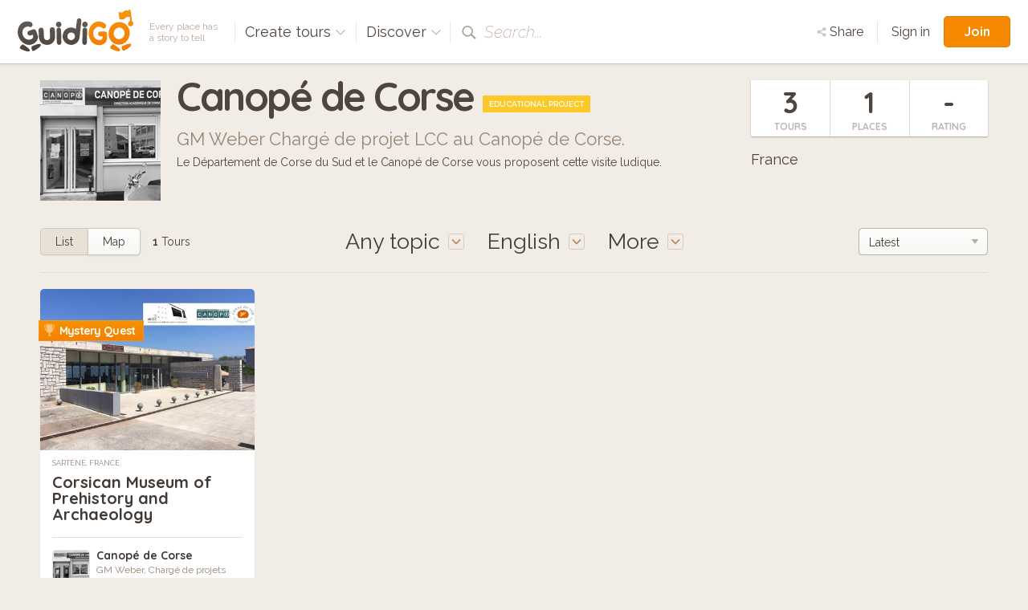

--- FILE ---
content_type: text/html; charset=utf-8
request_url: https://www.guidigo.com/author/Canope-de-Corse/LOwbgy8kARFo--xwN1_PyI78NP73_7gci7rCPyGD0wBEXBFqdfPvhQ
body_size: 32107
content:

<!DOCTYPE html>
<html lang="en" class="no-js">
<head>
    <!-- Global site tag (gtag.js) - Google Analytics -->

    <meta charset="utf-8">
    <meta http-equiv="X-UA-Compatible" content="IE=edge,chrome=1">
    <title>GuidiGO - Discover or create guided tours for iPhone iPad and Android</title>
    <meta name="viewport" content="width=device-width, initial-scale=1.0, maximum-scale=1.0, user-scalable=no" />
    <meta name="p:domain_verify" content="928e6459aa5a613a58228011cd641348" />
    <link rel="apple-touch-icon" href="/apple-touch-icon.png" />
    <meta name="apple-itunes-app" content="app-id=540673423" />
    
    <link href="/Content/css?v=gcVG5t5dRKK6oUVyQffmylxL3roXRqBMZeFfK9oe1Xg1" rel="stylesheet"/>

    

    <script src="/bundles/modernizr?v=wBEWDufH_8Md-Pbioxomt90vm6tJN2Pyy9u9zHtWsPo1"></script>


    <script>var strMessageAuthenticationRequiredForBookmark = "Please sign-in to add a tour to your favorites.";</script>

    <!--[if IE 9]>
     <link rel="stylesheet" href="/Content/ie9.css">
    <![endif]-->
    <!-- Google Tag Manager -->
    <script>
        (function (w, d, s, l, i) {
            w[l] = w[l] || []; w[l].push({
                'gtm.start':
                    new Date().getTime(), event: 'gtm.js'
            }); var f = d.getElementsByTagName(s)[0],
                j = d.createElement(s), dl = l != 'dataLayer' ? '&l=' + l : ''; j.async = true; j.src =
                    'https://www.googletagmanager.com/gtm.js?id=' + i + dl; f.parentNode.insertBefore(j, f);
        })(window, document, 'script', 'dataLayer', 'GTM-5VPKCB6');</script>
    <!-- End Google Tag Manager -->
</head>

<body class="header-shown fixed-header ">
    <!-- Google Tag Manager (noscript) -->
    <noscript>
        <iframe src="https://www.googletagmanager.com/ns.html?id=GTM-5VPKCB6"
                height="0" width="0" style="display:none;visibility:hidden"></iframe>
    </noscript>
    <!-- End Google Tag Manager (noscript) -->
        <header class="page-header group">
            <div class="page-header-full"> </div>
            <div class="site-subnav">
                <h1 class="guidigo-logo">
                    <a href="/"><img src="/Content/Images/guidigo-logo.svg" alt="GuidiGO" class="Svg"></a>
                </h1>
                <p class="slogan">
                    Every place has<br>a story to tell
                </p>
                <h4 class="ph-link ph-create">
                    <a class="po-trigger" data-popover="create-tours">Create tours <i class="icon icon-drop-small"></i></a>
                    <div class="popover" id="create-tours">
                        <h3 class="popover-title">
                            Create tours
                            <a href="#" class="popover-close">
                                <i class="icon-close"></i>
                            </a>
                        </h3>
                        <div class="create-popover-outer po-content">
                            <ul class="ph-create-menu">
                                <li><a href="/how-it-works">How it works</a></li>
                                <li><a href="/features">Features</a></li>
                                <li><a href="/interactivity-gaming">Interactivity &amp; Gaming</a></li>
                                <li><a href="/ar">Augmented Reality</a></li>
                                
                                <li><a href="/education">GuidiGO for Education</a></li>
                                <li><a href="/pricing">Plans &amp; Pricing</a></li>
                                    <li><a href="/pricing">Start now! <i class="icon icon-arrow-right"></i></a></li>
                            </ul>
                        </div> <!-- .place-popover-outer -->
                    </div> <!-- .popover -->
                </h4>
                
                <div class="ph-link ph-discover">
                    <a class="po-trigger" data-popover="popover-discover">Discover <i class="icon icon-drop-small"></i></a>
                    <div class="popover disable-scroll" id="popover-discover">
                        <div class="place-popover-outer po-content">
                            <h3 class="popover-title">
                                Discover
                                <a href="#" class="popover-close">
                                    <i class="icon-close"></i>
                                </a>
                            </h3>
                            <div class="group">
                                <aside class="place-popover-aside">
                                    <ul class="place-popover-list-big"><li><a class="choose-loc" data-city="Paris" data-country="France" data-location="Paris" href="/discover-tours/France/Paris">Paris</a></li>
<li><a class="choose-loc" data-city="London" data-country="United Kingdom" data-location="London" href="/discover-tours/United%20Kingdom/London">London</a></li>
<li><a class="choose-loc" data-city="San Francisco" data-country="United States" data-location="San Francisco" href="/discover-tours/United%20States/San%20Francisco">San Francisco</a></li>
<li><a class="choose-loc" data-city="Glasgow" data-country="United Kingdom" data-location="Glasgow" href="/discover-tours/United%20Kingdom/Glasgow">Glasgow</a></li>
<li><a class="choose-loc" data-city="Barcelona" data-country="Spain" data-location="Barcelona" href="/discover-tours/Spain/Barcelona">Barcelona</a></li>
<li><a class="choose-loc" data-city="Brussels" data-country="Belgium" data-location="Brussels" href="/discover-tours/Belgium/Brussels">Brussels</a></li>
<li><a class="choose-loc" data-city="Toronto" data-country="Canada" data-location="Toronto" href="/discover-tours/Canada/Toronto">Toronto</a></li>
</ul>
                                </aside>
                                <div class="place-popover-content">
                                    <div class="places-scroll-big places-filter-full">

                                    </div>
                                </div>
                            </div>
                        </div> <!-- .place-popover-outer -->
                    </div> <!-- .popover -->
                </div>
                
                
                <div class="ph-link ph-search">
                    <i class="icon icon-search"></i>
                    <input type="text" class="search-input dn" placeholder="Place, author…" spellcheck="false">
                    <label class="search-label">Search...</label>
                    <a href="#" class="close-search dn"><i class="icon-close-small"></i></a>
                    <div class="search-for dn">
                        <a href="" data-href="/discover-tours/all/all/all"><em>Search for:</em> <b class="search-val"></b></a>
                    </div> <!-- .search-for -->
                </div> <!-- .ph-search -->
                
            </div>
            
<div class="site-meta">
        <div class="sm-share">

            <a class="po-trigger" data-popover="popover-share"> <i class="icon icon-share"></i> Share</a>
            <div class="popover" id="popover-share">
                <div class="share-popover-outer po-content">

                    <h3 class="popover-title">
                        Share on
                        <a href="#" class="popover-close">
                            <i class="icon-close"></i>
                        </a>
                    </h3>

                    <div class="group">

                        <span class="share-icons"
                              data-shorturl="https://guidigowebsite.azurewebsites.net/author/Canope-de-Corse/LOwbgy8kARFo--xwN1_PyI78NP73_7gci7rCPyGD0wBEXBFqdfPvhQ?lg=en"
                              data-url="https://guidigowebsite.azurewebsites.net/author/Canope-de-Corse/LOwbgy8kARFo--xwN1_PyI78NP73_7gci7rCPyGD0wBEXBFqdfPvhQ?lg=en"
                              >
                            <a href="#" class="share-fb"><i class="icon icon-facebook"></i></a>
                            <a href="#" class="share-tw"><i class="icon icon-twitter"></i></a>
                            <a href="#" class="share-gp"><i class="icon icon-google-plus"></i></a>
                            <a href="#" class="share-pin"><i class="icon icon-pinterest"></i></a>
                        </span>

                    </div>

                </div> <!-- .place-popover-outer -->
            </div> <!-- .popover -->
        </div> <!-- .sm-share -->
    
        <a href="/Account/Login" class="sm-link sm-sign-in">Sign in</a>
        <a href="/Account/Register" class="button-action button-join">Join</a>
</div>

        </header>
    


<div class="content">

    <div class="author-info group">

    <div class="author-info-content">

        <img src="/Image/DownloadImageForDevice/thumbauthor-picf9de0605-1c08-4f70-8ac7-b7c93f4b83ba.jpeg/publish/150" alt="" class="author-info-img">

        <div class="author-info-text">
            <h2>Canop&#233; de Corse <em style="background-color:#FDC82A">EDUCATIONAL PROJECT</em></h2>
            <h3>GM Weber Charg&#233; de projet LCC au Canop&#233; de Corse.</h3>
            <div class="ait-content">Le Département de Corse du Sud et le Canopé de Corse vous proposent cette visite ludique.</div>
        </div> <!-- .author-info-text -->

    </div> <!-- .author-info-content -->

    <div class="author-info-meta">
        <div class="aim-cont group">
            <span>
                <b>3</b>
                TOURS
            </span>
            <span>
                <b>1</b>
                PLACES
            </span>
            <span>
                <b>-</b>
                RATING
            </span>
        </div> <!-- .aim-cont -->
        <p class="aim-link">
            France
                    </p>
    </div> <!-- .author-info-meta -->

</div> <!-- .author-info -->


    <div class="tour-view-controls group">
        
<div class="tvc-main">
    <div class="subtitle-select subtitle-select-topics">
        <a class="po-trigger" data-popover="popover-topics"><span class="choose-topic-value">Any topic</span> <i class="icon icon-drop-big"></i></a>
        <div class="popover" id="popover-topics">
            <div class="topics-popover-outer po-content">
                <h3 class="popover-title">
                    Topics
                    <a href="#" class="popover-close">
                        <i class="icon-close"></i>
                    </a>
                </h3>
                <ul class="topics-popover-list"></ul>
            </div> <!-- .place-popover-outer -->
        </div> <!-- .popover -->
    </div> <!-- .subtitle-select -->
    <div class="subtitle-select subtitle-select-lang">
        <a class="po-trigger" data-popover="popover-languages"><span class="check-lang-value" id="check-lang-value" data-default="Any language">English</span> <i class="icon icon-drop-big"></i></a>
        <div class="popover" id="popover-languages">
            <div class="languages-popover-outer po-content">
                <h3 class="popover-title">
                    Languages
                    <a href="#" class="popover-close">
                        <i class="icon-close"></i>
                    </a>
                </h3>
                <ul class="languages-popover-list"></ul>
            </div> <!-- .place-popover-outer -->
        </div> <!-- .popover -->
    </div> <!-- .subtitle-select -->
    <div class="subtitle-select subtitle-select-more">
        <a class="po-trigger po-trigger-more" data-popover="popover-filters">More <i class="icon icon-drop-big"></i></a>
        <div class="popover" id="popover-filters">
            <div class="filters-popover-outer po-content">
                <h3 class="popover-title">
                    More filters
                    <a href="#" class="popover-close">
                        <i class="icon-close"></i>
                    </a>
                </h3>
                
                <div class="filter-container filter-uno">
                    <input type="checkbox" id="check-interactive" name="interactive" >
                    <label for="check-interactive"><span class="icon-checkmark"></span>Only game tours</label>
                    <p class="filter-desc">
                        trivia quiz, treasure hunt...
                    </p>
                </div> <!-- .filter-container -->
                <div class="filter-container">
                    <input type="checkbox" id="check-audio" name="check-audio" >
                    <label for="check-audio"><span class="icon-checkmark"></span>Only audio tours</label>
                </div> <!-- .filter-container -->

                <div class="filter-container">
                    <p class="dur-default">Duration: <b><span class="dur-value">8</span> hours</b> max</p>
                    <p class="dur-more dn">Duration: <b>All</b></p>
                    <div class="noUiSlider slider-duration" data-value=""></div>
                </div> <!-- .filter-container -->
                <div class="filter-container">
                    <p class="len-default">Length: <b><span class="len-value">6</span>km</b> max</p>
                    <p class="len-more dn">Length: <b>All</b></p>
                    <div class="noUiSlider slider-length" data-value=""></div>
                </div> <!-- .filter-container -->
            </div> <!-- .place-popover-outer -->
        </div> <!-- .popover -->
    </div> <!-- .subtitle-select -->
</div> <!-- .tvc-main -->
<aside class="tvc-aside">

    <div class="tvc-meta">
        <div class="list-map-switch">
            <a  class="lm-switch lm-switch-left lm-switch-list lm-switch-selected"><em>List</em></a>
            <a href=/author-map/Canope-de-Corse/LOwbgy8kARFo--xwN1_PyI78NP73_7gci7rCPyGD0wBEXBFqdfPvhQ class="lm-switch lm-switch-map lm-switch-right  "><em>Map</em></a>
        </div> <!-- .list-map-switch -->
            <p class="tour-items-results">
                <b>3</b> Tours
            </p>
    </div> <!-- .tvc-meta -->
    <div class="tour-items-sort">
            <div class="selectbox">
                <select id="order-by">
                        <option value="latest" >Latest</option>
                        <option value="rating" >Top rated</option>
                        <option value="downloads" >Most downloaded</option>
                </select>
            </div>

    </div> <!-- .tour-items-sort -->
</aside> <!-- .tvc-aside -->

    </div> <!-- .tour-view-controls -->

</div> <!-- .content -->

<section class="content">

    <div class="group grid4 tour-items">

    </div> <!-- .grid -->

</section>

<div class="content cont-cent cont-showmore">
    <a class="big-btn load-more-btn" style="display:none">Show more</a>
    <img src="/Content/Images/preload.gif" class="load-more" />
</div>


    
<footer class="site-footer">
    <div class="site-footer-main" id="footer">
        <div class="content-footer group">
            <div class="reinvented group">
                <img src="/Content/Images/reinvented-img.png" alt="" class="reinvented-img">
                <div class="reinvented-desc">
                    <h3 class="reinvented-title">Visitor Experience, reinvented.</h3>
                    <p class="reinvented-text">Download and follow immersive tours and games</p>
                    <div class="re-store-icons">
                        <a href="https://itunes.apple.com/app/guidigo/id540673423?mt=8" target="_blank"><img src="/Content/Images/app-store.png" alt="iPhone app, iPad app"></a>
                        <a href="https://play.google.com/store/apps/details?id=com.guidigo" target="_blank"><img src="/Content/Images/google-play.png" alt="Android app"></a>
                        
                    </div>
                </div> <!-- .reinvented-desc -->
            </div> <!-- .reinvented -->
            <div class="footer-main-links">
                <div class="fml-1-3">
                    <h3 class="fml-title">Popular</h3>
                    <ul><li><a class="choose-loc" data-city="Paris" data-country="France" data-location="Paris" href="/discover-tours/France/Paris">Paris</a></li>
<li><a class="choose-loc" data-city="London" data-country="United Kingdom" data-location="London" href="/discover-tours/United%20Kingdom/London">London</a></li>
<li><a class="choose-loc" data-city="San Francisco" data-country="United States" data-location="San Francisco" href="/discover-tours/United%20States/San%20Francisco">San Francisco</a></li>
<li><a class="choose-loc" data-city="Glasgow" data-country="United Kingdom" data-location="Glasgow" href="/discover-tours/United%20Kingdom/Glasgow">Glasgow</a></li>
<li><a class="choose-loc" data-city="Barcelona" data-country="Spain" data-location="Barcelona" href="/discover-tours/Spain/Barcelona">Barcelona</a></li>
<li><a class="choose-loc" data-city="Brussels" data-country="Belgium" data-location="Brussels" href="/discover-tours/Belgium/Brussels">Brussels</a></li>
<li><a class="choose-loc" data-city="Toronto" data-country="Canada" data-location="Toronto" href="/discover-tours/Canada/Toronto">Toronto</a></li>
</ul>
                </div>
                <div class="fml-1-3">
                    <h3 class="fml-title">Rankings</h3>
                    <ul>
                        <li><a href="/discover-tours/all/all/all?order=downloads">Most downloaded</a></li>
                        
                        <li><a href="/discover-tours/all/all/all?order=latest">Latest</a></li>
                        <li><a href="/discover-tours/all/all/all?order=rating">Top rated</a></li>
                        
                        <li><a href="/discover-tours/all/all/all?onlyFree=True">Free tours</a></li>
                        <li><a href="/discover-tours/all/all/all">All tours</a></li>
                    </ul>
                </div>
                <div class='fml-1-3'>
                <h3 class='fml-title'>Topics</h3>
                <ul>
                    <li><a href='/discover-tours'>Any topic</a></li>
                    <li><a href='/discover-tours/all/all/History' class='choose-topic'>History</a></li>
<li><a href='/discover-tours/all/all/Arts' class='choose-topic'>Arts</a></li>
<li><a href='/discover-tours/all/all/Kids%C2%A0-Families' class='choose-topic'>Kids & Families</a></li>
<li><a href='/discover-tours/all/all/Life-Style' class='choose-topic'>Life Style</a></li>
<li><a href='/discover-tours/all/all/Nature' class='choose-topic'>Nature</a></li>

                </ul>
            </div>
            </div>
        </div> <!-- .site-footer-content -->
    </div>
    <div class="site-footer-meta">
        <div class="content-footer-meta group">
            <div class="guidigo-logo-small">
                <a href="/">
                    <img src="/Content/Images/guidigo-logo-small.svg" alt="GuidiGO">
                </a>
                <div class="fmi-social">
                    <h4 class="fmi-title">Follow GuidiGO</h4>
                    <div class="social-links group">
                        <a href="https://twitter.com/guidigo_app" target="_blank"><img src="/Content/Images/twitter.png" alt="Twitter"></a>
                        
                        <a href="http://blog.guidigo.com/" target="_blank"><img src="/Content/Images/wordpress.png" alt="Blog"></a>
                        

                    </div>
                </div>

            </div>
            <div class="footer-meta-info group">
                <div class="fmi-meta-links group">
                    <div class="fmi-1-3">
                        <h4 class="fmi-title">Experience</h4>
                        <ul>
                            
                            <li><a href="/discover-tours/all/all/all">Discover tours</a></li>
                            
                            
                            <li><a href="/authors">Authors</a></li>
                            
                        </ul>
                    </div>
                    <div class="fmi-1-3 fmi-publish">
                        <h4 class="fmi-title">Publish</h4>
                        <ul>
                            
                            <li><a href="/how-it-works">How it works</a></li>
                            <li><a href="/features">Features</a></li>
                            <li><a href="/interactivity-gaming">Interactivity &amp; Gaming</a></li>
                            <li><a href="/ar">Augmented Reality</a></li>
                            
                            <li><a href="/pricing">Plans &amp; Pricing</a></li>
                        </ul>
                    </div>
                    <div class="fmi-1-3">
                        <h4 class="fmi-title">Info</h4>
                        <ul>
                            <li><a href="/about-us">About GuidiGO</a></li>
                            <li><a href="/education">Education</a></li>
                            <li><a href="http://blog.guidigo.com/blog/category/news/" target="_blank">Press</a></li>
                            <li><a href="/guidelines">Community Guidelines</a></li>
                            <li><a href="/terms">Terms &amp; Conditions</a></li>
                            <li><a href="/privacy">Privacy Policy</a></li>
                            <li><a href="/Contact/LOwbgy8kARFo--xwN1_PyI78NP73_7gci7rCPyGD0wBEXBFqdfPvhQ">Contact us</a></li>
                        </ul>
                    </div>
                </div> <!-- .fmi-meta-links -->
                <div class="fmi-social">
                    <h4 class="fmi-title">Our Other Brands</h4>
                    <div style="" class="footer-senar-link"><a href="https://www.senar.io/" target="_blank">senar.io</a>: Training in mobile AR</div>
                    <div style="" class="footer-senar-link"><a href="https://www.frameit.ar/" target="_blank">frameit.ar</a>: Artwork Preview in Mobile AR</div>
                </div>
            </div> <!--.footer-meta-info -->
            <div class="footer-copy">
                <div class="fc-labels">
                    <div class="fc-selects">
                        <div class="selectbox">
                            <select id="language-site" name="language-site"><option selected="selected" value="en">English</option>
<option value="fr">Fran&#231;ais</option>
</select>
                        </div>
                        
                    </div> <!-- .fc-selects -->
                    <p>
                        Copyright &copy; 2012-2026 GuidiGO, Inc.<br>GuidiGO mark is a registered trademark of GuidiGO.<br>All rights reserved.
                    </p>
                    <p style="display:none">
                        <a href="/fr">fr</a> -
                        <a href="/en">en</a>
                    </p>
                </div> <!-- .fc-labels -->
            </div> <!-- .footer-copy -->
        </div> <!-- .content-footer-meta -->
    </div> <!-- .site-footer-meta -->
</footer>



    <div class="alert-box-container alert-box-container-unobtrusive">
        <div class="alert-box">

        </div>
    </div>

    <div class="loading-msg-container-center dn">

        <div class="loading-msg">
            <img src="/Content/Images/working.gif" alt=""> Working…
        </div>

    </div>


    
    <script>
        var guidigo = {
            baseUrl: '/',
            imageUrl: function (image, size, type) {
                return '/Image/DownloadImageForDevice/' + image + "/" + (!type ? "thumb" : "temp") + "/" + size;
            }
        }
    </script>

    <script src="//ajax.googleapis.com/ajax/libs/jquery/1.9.1/jquery.min.js"></script>
    <script>window.jQuery || document.write('<script src="/Scripts/vendor/jquery-1.9.1.min.js"><\/script>')</script>
    <script>
        $.browser = { msie: (navigator.appName == 'Microsoft Internet Explorer') ? true : false }
    </script>
    <script src="/bundles/plugins?v=pu2u3wetQ4ro06cqu4KVSZiode_y9IBp6R0kXSCMByw1"></script>
<script src="/Scripts/plugins/froogaloop2.min.js"></script>
<script src="/Scripts/plugins/media.match.min.js"></script>
<script src="/Scripts/plugins/jquery.cycle2.min.js"></script>
<script src="/Scripts/plugins/jquery.nanoscroller.min.js"></script>
<script src="/Scripts/plugins/owl.carousel.min.js"></script>
<script src="/Scripts/plugins/jquery.nouislider.min.js"></script>
<script src="/Scripts/plugins/enquire.min.js"></script>
<script src="/Scripts/plugins/jquery.raty.min.js"></script>
<script src="/Scripts/plugins/waypoints.min.js"></script>
<script src="/Scripts/plugins/typeahead.js"></script>
<script src="/Scripts/plugins/hogan.js"></script>


    <script>

        guidigo.ratyOptions = {
            score: function () {
                return $(this).attr('data-score');
            },
            path: '/Content/Images',
            half: true,
            size: 16,
            readOnly: true,
            starHalf: 'star-half.svg',
            starOff: 'star-off.svg',
            starOn: 'star-on.svg',
            hints: ['', '', '', '', ''],
            space: false
        };

        $(function () {
            $.ajaxSetup({
                cache: false,
                async: true
            });
            $.get('/Discover/Places', { lang: 'all' }, function (result) {
                $(".places-filter-full")
                    .html(result)
                    .addClass("nano")
                    .nanoScroller({
                        alwaysVisible: true,
                        preventPageScrolling: true,
                        iOSNativeScrolling: true
                    });
            });
            $("#currency-site").change(function () {
                $.post('/Account/UpdateCurrency', { currency: $(this).val() }).done(function (json) {
                    if (json === true) {
                        window.scrollTo(0, 0);
                        location.reload();
                    }
                });
            });

            $("#language-site").change(function () {
                var lang = $(this).val();
                $.post('/Account/UpdateLanguage', { lang: $(this).val() }).done(function (json) {
                    if (json === true) {
                        window.scrollTo(0, 0);
                        if (window.location.search.indexOf("lg=") > -1) {
                            insertParam("lg", lang);
                        } else {
                            location.reload();
                        }


                        //
                    }
                });
            });
            function insertParam(key, value) {
                key = encodeURI(key); value = encodeURI(value);

                var kvp = document.location.search.substr(1).split('&');

                var i = kvp.length; var x; while (i--) {
                    x = kvp[i].split('=');

                    if (x[0] == key) {
                        x[1] = value;
                        kvp[i] = x.join('=');
                        break;
                    }
                }

                if (i < 0) { kvp[kvp.length] = [key, value].join('='); }

                //this will reload the page, it's likely better to store this until finished
                document.location.search = kvp.join('&');
            }

        });
    </script>
    
    <script>var strReadMore = "read more";var strReadLess = "read less";</script>

    <script src="/Scripts/plugins/readmore.min.js"></script>
<script src="/Scripts/author-profile.js"></script>
<script src="/Scripts/guidigo.tourlist.plugin.js"></script>
<script src="/Scripts/plugins/parsley.js"></script>

    <script>
        var guidigo = guidigo || {};
        //guidigo.discoverMode = "list";
        guidigo.dataUrl = '/Author/GridData';
        guidigo.savedParams = {"authorId":"LOwbgy8kARFo--xwN1_PyI78NP73_7gci7rCPyGD0wBEXBFqdfPvhQ","name":"Canope-de-Corse","topic":null,"start":0,"itemsPerPage":12,"order":null,"lang":"en"};
        var _inCallback = false;
        var _withReset = false;
        var _scrollLoading = false;
        var _firstLoad = true;
        $(function () {
            loadGrid();

        });
        var loadGrid = function (params) {
            $.extend(guidigo.savedParams, params);
            if (guidigo.xhr)
                guidigo.xhr.abort();

            guidigo.xhr = $.get(guidigo.dataUrl, guidigo.savedParams).done(function (rows, status, xhr) {

                _inCallback = false;
                if (!rows || rows.trim() == "") {
                    $(".load-more").hide();
                    $(".load-more-btn").hide();
                    if (_withReset) {
                        $(".tour-items").html("No results matched your search.");
                    }
                    return;
                }
                guidigo.tourCount = Math.floor(xhr.getResponseHeader('X-Total-Row-Count'));

                if (_withReset) {
                    $(".tour-items").html(rows);
                    _withReset = false;
                    _scrollLoading = false;

                } else {
                    $(".tour-items").append(rows);
                }
                loadFilters();
                $(".tour-items-results b").html(guidigo.tourCount);
                $('.tim-fav').unbind('click');
                $('.tim-fav').bind('click', function () {
                    $(this).toggleClass("tim-fav-active");
                    return false;
                });
                bindTourCover();
                debugger;

                if (guidigo.savedParams.start + guidigo.savedParams.itemsPerPage > guidigo.tourCount) {
                    $(".load-more").hide();

                    if (!_scrollLoading) {
                        $(".load-more-btn").hide();
                    }
                } else {
                    if (!_scrollLoading || _firstLoad) {
                        $(".load-more-btn").show();
                        $(".load-more").hide();
                    }
                }

                _firstLoad = false;
            });

        };



    </script>

    <script type="text/javascript">
        $(function () {
            $(".apply-form").submit(function (e) {
                var $form = $(this);
                // We check if jQuery.validator exists on the form
                if (!$form.valid || $form.valid()) {
                    //$(".signin-loader").show();
                    //$(".signin-button").hide();

                    $.post($form.attr('action'), $form.serializeArray()).done(function (json) {
                        json = json || {};
                        if (json.success) {

                            $('#contact-form-content').hide();
                            $('#contact-form-congrats').show();
                            $('#contact-popup').trigger('reposition');
                        } else if (json.errors) {
                            var items = $.map(json.errors, function (error) {
                                return error + '<br />';
                            }).join('');
                            $(".post-error").html(items);
                            ////alert(items);
                            //$(".signin-loader").hide();
                            //$(".signin-button").show();
                        }
                    });
                } else {
                }
                e.preventDefault();
            });
        });

        $(function () {
            $("#send-copy").change(function () {
                $("#SendCopy").val($(this).is(":checked") ? "true" : "false");
            });
        })
    </script>

</body>
</html>


--- FILE ---
content_type: text/html; charset=utf-8
request_url: https://www.guidigo.com/Author/GridData?authorId=LOwbgy8kARFo--xwN1_PyI78NP73_7gci7rCPyGD0wBEXBFqdfPvhQ&name=Canope-de-Corse&topic=&start=0&itemsPerPage=12&order=&lang=en&_=1769049248750
body_size: 6491
content:
    <div class="col">
        <div itemtype="http://schema.org/Product" itemscope class="tour-item" data-tourid="cmh-2v37Lok">
    <div style="display:none">
        <span itemprop="image">https://guidigo.blob.core.windows.net/studio-tour-publish/thumb602f6f5c-d597-4311-93fa-bf13dc1dc01acover-428px.jpeg?sv=2015-12-11&amp;sr=c&amp;sig=dC3NxpJL6qG5B1JmWcixRt4ksWFPPjPfc15buTEjc74%3D&amp;se=2026-01-23T02%3A34%3A09Z&amp;sp=r</span>
        <span itemprop="name">Corsican Museum of Prehistory and Archaeology</span>
        <span itemprop="description">Discover the collections of the Museum of Sart&#232;ne, the history of Corsica and the sites it is linked to by means of our 10 step-study.

Solve the riddle and win as many points as you can by answering ...</span>

        <span itemprop="offers" itemtype="http://schema.org/Offer" itemscope>
            <meta itemprop="priceCurrency" content="USD" />
            <meta itemprop="price" content="0" />
            
        </span>
    </div>
    <div class="tour-img" href="/Tour/France/Sart&#232;ne/Corsican-Museum-of-Prehistory-and-Archaeology/cmh-2v37Lok">
        
        <img src="[data-uri]"
             data-src="https://guidigo.blob.core.windows.net/studio-tour-publish/thumb602f6f5c-d597-4311-93fa-bf13dc1dc01acover-428px.jpeg?sv=2015-12-11&amp;sr=c&amp;sig=dC3NxpJL6qG5B1JmWcixRt4ksWFPPjPfc15buTEjc74%3D&amp;se=2026-01-23T02%3A34%3A09Z&amp;sp=r"
             class="postload-img">
            <a href="#" class="tim-open">i</a>
        <div class="tour-item-badges">
            <br>
                <span class="ti-badge ti-badge-treasure"><i class="icon icon-trophy"></i> Mystery Quest</span><br>
        </div> <!-- .tour-item-badges -->
            <div class="tour-item-meta">
                    <div class="tim-stats">
                        <span class="rating awaiting-rating" data-score="-5"></span>
                        <span class="tim-price">Free</span>
                        
                        <a href="#" class="tim-close"><i class="icon icon-close"></i></a>
                    </div>
                    <div class="tim-desc">
                        <p>
                            Discover the collections of the Museum of Sartène, the history of Corsica and the sites it is linked to by means of our 10 step-study.

Solve the riddle and win as many points as y...
                        </p>
                    </div>
                    <div class="tim-action">
                        <a href="#" class="tim-fav"><i class="icon icon-heart"></i></a>
                    </div>
            </div> <!-- .tour-item-meta -->



    </div>
    <a href="/discover-tours/France/Sart&#232;ne/all/en" class="tour-loc">
        Sart&#232;ne, France
    </a>
    <h3 class="tour-title">
        <a href="/Tour/France/Sart&#232;ne/Corsican-Museum-of-Prehistory-and-Archaeology/cmh-2v37Lok" itemprop="url">Corsican Museum of Prehistory and Archaeology</a>
    </h3>
    <aside class="tour-author group" itemprop="author" itemscope itemtype="http://schema.org/Person">
        <span itemprop="name" style="display:none">Canop&#233; de Corse</span>

        <a href="/author/Canope-de-Corse/LOwbgy8kARFo--xwN1_PyI78NP73_7gci7rCPyGD0wBEXBFqdfPvhQ" class="author-img">
            <img src="https://guidigo.blob.core.windows.net/studio-tour-publish/thumbauthor-picf9de0605-1c08-4f70-8ac7-b7c93f4b83ba-60px.jpeg?sv=2015-12-11&amp;sr=c&amp;sig=dC3NxpJL6qG5B1JmWcixRt4ksWFPPjPfc15buTEjc74%3D&amp;se=2026-01-23T02%3A34%3A09Z&amp;sp=r" alt="" itemprop="image">
            
        </a>
        <div class="author-desc">
            <h4><a href="/author/Canope-de-Corse/LOwbgy8kARFo--xwN1_PyI78NP73_7gci7rCPyGD0wBEXBFqdfPvhQ" itemprop="url">Canop&#233; de Corse</a></h4>
            <p class="author-desc-text" itemprop="description">
                GM Weber, Charg&#233; de projets LCC - Canop&#233; de Corse.
            </p>
            <span class="a-label a-label-publisher" style="background-color:#FDC82A">
                Educational project
            </span>
        </div>
    </aside> <!-- .tour-author -->
</div> <!-- .tour-item -->
    </div>


--- FILE ---
content_type: text/html; charset=utf-8
request_url: https://www.guidigo.com/Discover/Langs?authorId=LOwbgy8kARFo--xwN1_PyI78NP73_7gci7rCPyGD0wBEXBFqdfPvhQ&name=Canope-de-Corse&topic=&start=0&itemsPerPage=12&order=&lang=en&_=1769049248752
body_size: 27
content:



    <li>
        <input type="checkbox" id="en" name="check-lang" data-lang-short="en" data-lang-long="English" checked>
        <label for="en"><span class="icon-checkmark"></span>English</label>
    </li>
    <li>
        <input type="checkbox" id="fr" name="check-lang" data-lang-short="fr" data-lang-long="Fran&#231;ais" >
        <label for="fr"><span class="icon-checkmark"></span>Fran&#231;ais</label>
    </li>


--- FILE ---
content_type: image/svg+xml
request_url: https://www.guidigo.com/Content/Images/guidigo-logo-small.svg
body_size: 14808
content:
<?xml version="1.0" encoding="utf-8"?>
<!-- Generator: Adobe Illustrator 17.0.0, SVG Export Plug-In . SVG Version: 6.00 Build 0)  -->
<!DOCTYPE svg PUBLIC "-//W3C//DTD SVG 1.1//EN" "http://www.w3.org/Graphics/SVG/1.1/DTD/svg11.dtd">
<svg version="1.1" id="Layer_1" xmlns="http://www.w3.org/2000/svg" xmlns:xlink="http://www.w3.org/1999/xlink" x="0px" y="0px"
	 width="214px" height="106px" viewBox="0 0 214 106" enable-background="new 0 0 214 106" xml:space="preserve">
<path fill="#988676" d="M2.059,102.73h8.469v-0.993H3.215v-4.828h6.769v-0.993H3.215v-4.417h7.228v-0.993H2.059V102.73z"/>
<path fill="#988676" d="M14.252,102.73h1.14l3.282-8.834h-1.105l-2.721,7.756h-0.034l-2.755-7.756h-1.19L14.252,102.73z"/>
<path fill="#988676" d="M27.023,98.604c0.085-2.483-1.037-4.965-3.86-4.965c-2.789,0-3.962,2.346-3.962,4.674
	c0,2.517,1.173,4.674,3.962,4.674c2.211,0,3.367-1.164,3.826-3.167h-1.072c-0.34,1.335-1.19,2.26-2.755,2.26
	c-2.058,0-2.874-1.9-2.891-3.476H27.023z M20.272,97.696c0.17-1.609,1.139-3.15,2.891-3.15c1.735,0,2.738,1.524,2.789,3.15H20.272z"
	/>
<path fill="#988676" d="M28.383,102.73h1.071v-4.708c0-1.832,1.327-3.27,3.265-3.167v-1.079c-1.582-0.068-2.772,0.771-3.316,2.192
	h-0.034v-2.072h-0.986V102.73z"/>
<path fill="#988676" d="M36.171,102.696l-0.374,1.01c-0.357,0.822-0.578,1.387-1.531,1.387c-0.238,0-0.476-0.034-0.731-0.085v0.907
	c0.17,0.068,0.391,0.068,0.816,0.085c1.343,0,1.701-0.428,2.313-1.918l3.809-10.187h-1.071l-2.704,7.533l-2.891-7.533h-1.14
	L36.171,102.696z"/>
<path fill="#988676" d="M53.109,98.313c0,1.832-0.833,3.767-2.874,3.767c-2.279,0-3.078-1.935-3.078-3.767
	c0-2.003,0.714-3.767,3.078-3.767C52.276,94.546,53.109,96.481,53.109,98.313z M46.085,106h1.071v-4.948h0.034
	c0.459,1.267,1.735,1.935,3.044,1.935c2.67,0,3.945-2.174,3.945-4.674c0-2.5-1.276-4.674-3.945-4.674
	c-1.412,0-2.636,0.736-3.129,1.935h-0.034v-1.678h-0.986V106z"/>
<path fill="#988676" d="M55.778,102.73h1.071V90.505h-1.071V102.73z"/>
<path fill="#988676" d="M64.434,99.306c0.017,1.729-1.429,2.774-3.061,2.774c-1.003,0-1.956-0.668-1.956-1.746
	c0-1.729,2.262-1.712,4.081-2.037c0.289-0.051,0.765-0.137,0.901-0.394h0.034V99.306z M59.792,96.6
	c0.034-1.438,1.02-2.055,2.347-2.055c1.258,0,2.296,0.36,2.296,1.815c0,0.976-0.493,1.096-1.378,1.198
	c-2.313,0.274-4.711,0.36-4.711,2.842c0,1.781,1.327,2.585,2.942,2.585c1.684,0,2.449-0.651,3.197-1.798h0.034
	c0,0.925,0.17,1.541,1.259,1.541c0.289,0,0.459-0.017,0.697-0.068v-0.907c-0.085,0.034-0.221,0.068-0.34,0.068
	c-0.425,0-0.629-0.24-0.629-0.651v-4.691c0-2.363-1.684-2.842-3.231-2.842c-2.007,0-3.452,0.89-3.554,2.962H59.792z"/>
<path fill="#988676" d="M74.825,96.669c-0.238-2.02-1.684-3.03-3.554-3.03c-2.687,0-4.149,2.14-4.149,4.674
	c0,2.534,1.463,4.674,4.149,4.674c1.956,0,3.333-1.301,3.622-3.424h-1.071c-0.136,1.472-1.224,2.517-2.551,2.517
	c-2.058,0-3.078-1.883-3.078-3.767c0-1.883,1.02-3.767,3.078-3.767c1.395,0,2.194,0.805,2.483,2.123H74.825z"/>
<path fill="#988676" d="M83.684,98.604c0.085-2.483-1.037-4.965-3.86-4.965c-2.789,0-3.962,2.346-3.962,4.674
	c0,2.517,1.174,4.674,3.962,4.674c2.211,0,3.367-1.164,3.826-3.167h-1.071c-0.34,1.335-1.191,2.26-2.755,2.26
	c-2.058,0-2.874-1.9-2.891-3.476H83.684z M76.933,97.696c0.17-1.609,1.14-3.15,2.891-3.15c1.735,0,2.738,1.524,2.789,3.15H76.933z"
	/>
<path fill="#988676" d="M89.67,102.73h1.071v-5.153c0.034-1.729,1.054-3.031,2.755-3.031c1.735,0,2.228,1.147,2.228,2.671v5.513
	h1.071v-5.684c0-2.106-0.748-3.407-3.214-3.407c-1.242,0-2.415,0.719-2.806,1.781h-0.034v-4.914H89.67V102.73z"/>
<path fill="#988676" d="M104.345,99.306c0.017,1.729-1.428,2.774-3.061,2.774c-1.003,0-1.956-0.668-1.956-1.746
	c0-1.729,2.262-1.712,4.082-2.037c0.289-0.051,0.765-0.137,0.901-0.394h0.034V99.306z M99.703,96.6
	c0.034-1.438,1.02-2.055,2.347-2.055c1.258,0,2.296,0.36,2.296,1.815c0,0.976-0.493,1.096-1.377,1.198
	c-2.313,0.274-4.711,0.36-4.711,2.842c0,1.781,1.327,2.585,2.942,2.585c1.684,0,2.449-0.651,3.197-1.798h0.034
	c0,0.925,0.17,1.541,1.258,1.541c0.289,0,0.459-0.017,0.697-0.068v-0.907c-0.085,0.034-0.221,0.068-0.34,0.068
	c-0.425,0-0.629-0.24-0.629-0.651v-4.691c0-2.363-1.684-2.842-3.231-2.842c-2.007,0-3.452,0.89-3.554,2.962H99.703z"/>
<path fill="#988676" d="M113.8,96.481c-0.068-1.918-1.463-2.842-3.214-2.842c-1.548,0-3.299,0.685-3.299,2.483
	c0,1.507,1.055,1.986,2.449,2.363l1.378,0.308c0.969,0.24,1.922,0.582,1.922,1.609c0,1.233-1.395,1.678-2.398,1.678
	c-1.429,0-2.5-0.753-2.585-2.209h-1.071c0.17,2.157,1.565,3.116,3.605,3.116c1.633,0,3.52-0.736,3.52-2.654
	c0-1.541-1.275-2.26-2.5-2.448l-1.429-0.325c-0.731-0.188-1.82-0.531-1.82-1.49c0-1.147,1.122-1.524,2.075-1.524
	c1.224,0,2.245,0.599,2.296,1.935H113.8z"/>
<path fill="#988676" d="M125.823,99.306c0.017,1.729-1.429,2.774-3.061,2.774c-1.004,0-1.956-0.668-1.956-1.746
	c0-1.729,2.262-1.712,4.081-2.037c0.289-0.051,0.765-0.137,0.901-0.394h0.034V99.306z M121.18,96.6
	c0.034-1.438,1.02-2.055,2.347-2.055c1.259,0,2.296,0.36,2.296,1.815c0,0.976-0.493,1.096-1.378,1.198
	c-2.313,0.274-4.711,0.36-4.711,2.842c0,1.781,1.327,2.585,2.942,2.585c1.684,0,2.449-0.651,3.197-1.798h0.034
	c0,0.925,0.17,1.541,1.258,1.541c0.289,0,0.459-0.017,0.697-0.068v-0.907c-0.085,0.034-0.221,0.068-0.34,0.068
	c-0.425,0-0.629-0.24-0.629-0.651v-4.691c0-2.363-1.684-2.842-3.231-2.842c-2.007,0-3.452,0.89-3.554,2.962H121.18z"/>
<path fill="#988676" d="M139.92,96.481c-0.068-1.918-1.463-2.842-3.214-2.842c-1.548,0-3.299,0.685-3.299,2.483
	c0,1.507,1.054,1.986,2.449,2.363l1.378,0.308c0.969,0.24,1.922,0.582,1.922,1.609c0,1.233-1.395,1.678-2.398,1.678
	c-1.429,0-2.5-0.753-2.585-2.209h-1.071c0.17,2.157,1.565,3.116,3.605,3.116c1.633,0,3.52-0.736,3.52-2.654
	c0-1.541-1.275-2.26-2.5-2.448l-1.429-0.325c-0.731-0.188-1.82-0.531-1.82-1.49c0-1.147,1.122-1.524,2.075-1.524
	c1.224,0,2.245,0.599,2.296,1.935H139.92z"/>
<path fill="#988676" d="M143.389,91.241h-1.071v2.654h-1.531v0.907h1.531v6.044c-0.017,1.507,0.476,1.986,1.905,1.986
	c0.323,0,0.629-0.034,0.952-0.034v-0.925c-0.306,0.034-0.612,0.051-0.918,0.051c-0.765-0.051-0.867-0.462-0.867-1.164v-5.958h1.786
	v-0.907h-1.786V91.241z"/>
<path fill="#988676" d="M150.344,93.639c-2.687,0-4.15,2.14-4.15,4.674c0,2.534,1.463,4.674,4.15,4.674
	c2.687,0,4.149-2.14,4.149-4.674C154.494,95.779,153.031,93.639,150.344,93.639z M150.344,94.546c2.058,0,3.078,1.883,3.078,3.767
	c0,1.883-1.02,3.767-3.078,3.767c-2.058,0-3.078-1.883-3.078-3.767C147.266,96.429,148.286,94.546,150.344,94.546z"/>
<path fill="#988676" d="M156.007,102.73h1.071v-4.708c0-1.832,1.327-3.27,3.265-3.167v-1.079c-1.582-0.068-2.772,0.771-3.316,2.192
	h-0.034v-2.072h-0.986V102.73z"/>
<path fill="#988676" d="M163.795,102.696l-0.374,1.01c-0.357,0.822-0.578,1.387-1.531,1.387c-0.238,0-0.476-0.034-0.731-0.085v0.907
	c0.17,0.068,0.391,0.068,0.816,0.085c1.343,0,1.701-0.428,2.313-1.918l3.809-10.187h-1.071l-2.704,7.533l-2.891-7.533h-1.139
	L163.795,102.696z"/>
<path fill="#988676" d="M175.409,91.241h-1.071v2.654h-1.531v0.907h1.531v6.044c-0.017,1.507,0.476,1.986,1.905,1.986
	c0.323,0,0.629-0.034,0.952-0.034v-0.925c-0.306,0.034-0.612,0.051-0.918,0.051c-0.765-0.051-0.867-0.462-0.867-1.164v-5.958h1.786
	v-0.907h-1.786V91.241z"/>
<path fill="#988676" d="M182.365,93.639c-2.687,0-4.149,2.14-4.149,4.674c0,2.534,1.463,4.674,4.149,4.674
	c2.687,0,4.15-2.14,4.15-4.674C186.514,95.779,185.052,93.639,182.365,93.639z M182.365,94.546c2.058,0,3.078,1.883,3.078,3.767
	c0,1.883-1.02,3.767-3.078,3.767s-3.078-1.883-3.078-3.767C179.286,96.429,180.307,94.546,182.365,94.546z"/>
<path fill="#988676" d="M194.37,91.241h-1.071v2.654h-1.531v0.907h1.531v6.044c-0.017,1.507,0.476,1.986,1.905,1.986
	c0.323,0,0.629-0.034,0.952-0.034v-0.925c-0.306,0.034-0.612,0.051-0.918,0.051c-0.765-0.051-0.867-0.462-0.867-1.164v-5.958h1.786
	v-0.907h-1.786V91.241z"/>
<path fill="#988676" d="M204.999,98.604c0.085-2.483-1.037-4.965-3.86-4.965c-2.789,0-3.962,2.346-3.962,4.674
	c0,2.517,1.174,4.674,3.962,4.674c2.211,0,3.367-1.164,3.826-3.167h-1.071c-0.34,1.335-1.191,2.26-2.755,2.26
	c-2.058,0-2.874-1.9-2.891-3.476H204.999z M198.247,97.696c0.17-1.609,1.14-3.15,2.891-3.15c1.735,0,2.738,1.524,2.789,3.15H198.247
	z"/>
<path fill="#988676" d="M206.376,102.73h1.071V90.505h-1.071V102.73z"/>
<path fill="#988676" d="M209.437,102.73h1.071V90.505h-1.071V102.73z"/>
<path fill="#988676" d="M176.428,63.732c0,0-7.806,5.403-4.495,7.852c3.303,2.45,11.552,4.984,11.552,4.984s5.46,1.662,6.115-1.277
	C190.411,71.613,176.428,63.732,176.428,63.732z"/>
<path fill="#988676" d="M192.622,67.887c0,0,0.032,9.489,3.913,8.149c3.891-1.346,10.648-6.709,10.648-6.709
	s4.466-3.576,2.412-5.782C207.034,60.793,192.622,67.887,192.622,67.887z"/>
<path fill="#988676" d="M212.474,28.861l-3.372-26.746c0,0-0.707-2.354-2.423-2.095c-1.714,0.261-1.747,2.374-1.747,2.374
	s-1.34-1.905-5.698-0.542c-4.357,1.364-3.515,2.993-5.915,3.357c-2.402,0.366-6.778-0.73-6.778-0.73l2.009,13.301
	c0,0,1.528,0.822,6.04,0.488c4.513-0.331,4.044-4.125,7.818-4.697c3.773-0.57,4.958,0.302,4.958,0.302l2.136,15.907L212.474,28.861z
	"/>
<path fill="#988676" d="M208.656,30.793c0,0,1.715-0.26,3.088-0.468c1.373-0.209,2.224-3.855,2.256-5.968
	c0.031-2.114-2.817-2.383-2.817-2.383s-0.603-1.668-2.318-1.406c-1.715,0.259-3.326,1.207-4.334,3.819
	c-1.011,2.614,0.726,4.811,0.726,4.811S205.651,30.088,208.656,30.793z"/>
<path fill="#988676" d="M157.289,50.395l0.013-1.085l-4.244-0.045c-1.253-0.012-2.277-0.416-3.077-1.213
	c-0.801-0.795-1.195-1.897-1.181-3.303c0.014-1.405,0.44-2.494,1.274-3.274c0.837-0.78,1.862-1.162,3.076-1.15l7.499,0.077
	c3.273,0.033,4.892,1.944,4.852,5.737l-0.065,6.449c-0.044,4.217-1.752,7.564-5.124,10.042c-2.893,2.098-6.268,3.13-10.133,3.09
	c-5.332-0.054-9.819-2.274-13.452-6.654c-3.635-4.383-5.419-9.682-5.356-15.9c0.059-5.833,1.97-10.873,5.73-15.114
	c3.759-4.24,8.177-6.337,13.255-6.284c2.87,0.03,5.711,0.824,8.529,2.389c3.146,1.736,4.709,3.794,4.68,6.179
	c-0.01,1.281-0.428,2.374-1.245,3.28c-0.818,0.906-1.779,1.355-2.884,1.344c-0.845-0.007-1.433-0.142-1.762-0.397
	c-1.352-1.015-2.32-1.673-2.905-1.971c-1.283-0.682-2.695-1.029-4.241-1.046c-2.868-0.03-5.362,1.135-7.484,3.489
	c-2.122,2.355-3.198,5.193-3.232,8.507c-0.039,3.654,1.036,6.665,3.215,9.048c2.185,2.381,4.874,3.589,8.077,3.619
	C155.184,56.254,157.249,54.315,157.289,50.395z"/>
<path fill="#988676" d="M204.157,31.915c-2.981-4.721-7.03-7.568-12.138-8.538l-0.063-0.012c-5.085-1.107-9.925-0.073-14.526,3.1
	c-4.594,3.168-7.493,7.474-8.685,12.893c-1.277,5.786-0.515,11.094,2.279,15.935c2.792,4.839,6.863,7.842,12.201,9.001l0.73,0.149
	c5.366,1.024,10.289-0.145,14.762-3.505c4.474-3.356,7.259-7.94,8.361-13.764C208.116,41.719,207.139,36.63,204.157,31.915z
	 M193.402,52.633c-2.296,1.722-4.825,2.325-7.581,1.797l-0.371-0.075c-2.741-0.592-4.833-2.137-6.268-4.624
	c-1.432-2.484-1.825-5.206-1.169-8.18c0.613-2.783,2.1-4.988,4.46-6.618c2.362-1.632,4.849-2.161,7.457-1.596l0.032,0.008
	c2.626,0.5,4.704,1.963,6.235,4.387c1.532,2.417,2.029,5.032,1.499,7.834C197.13,48.554,195.7,50.908,193.402,52.633z"/>
<path fill="#988676" d="M9.232,64.125c0,0-7.814,5.419-4.499,7.874c3.308,2.459,11.563,5,11.563,5s5.467,1.667,6.121-1.28
	C23.232,72.029,9.232,64.125,9.232,64.125z"/>
<path fill="#988676" d="M25.443,68.293c0,0,0.032,9.516,3.917,8.171c3.895-1.351,10.66-6.729,10.66-6.729s4.469-3.586,2.415-5.797
	C39.872,61.176,25.443,68.293,25.443,68.293z"/>
<path fill="#988676" d="M39.175,50.313L38.683,38.49c-0.06-1.399,0.314-2.578,1.124-3.534c0.808-0.953,1.942-1.463,3.403-1.525
	c1.458-0.062,2.619,0.352,3.482,1.235c0.86,0.887,1.321,2.029,1.38,3.43l0.46,11.033c0.09,2.148,0.359,3.631,0.809,4.443
	c1.102,2.017,2.875,2.972,5.32,2.87c1.614-0.067,2.92-0.692,3.909-1.875c0.99-1.182,1.453-2.54,1.39-4.074l-0.537-12.875
	c-0.057-1.4,0.306-2.578,1.089-3.534c0.786-0.953,1.91-1.463,3.367-1.521c1.458-0.06,2.631,0.351,3.517,1.232
	c0.886,0.886,1.358,2.029,1.416,3.429l0.502,12.021c0.179,4.294-1.002,7.941-3.544,10.939c-2.679,3.141-6.26,4.802-10.742,4.992
	c-4.578,0.194-8.359-1.181-11.333-4.13C40.862,58.227,39.356,54.649,39.175,50.313z"/>
<path fill="#988676" d="M124.36,32.622c1.386,0.035,2.593-0.431,3.626-1.396c1.033-0.962,1.564-2.168,1.597-3.613
	c0.037-1.532-0.408-2.803-1.333-3.809c-0.921-1.008-2.117-1.527-3.588-1.562c-1.512-0.036-2.752,0.428-3.719,1.392
	c-0.968,0.961-1.469,2.234-1.51,3.815c-0.03,1.444,0.435,2.663,1.405,3.648C121.797,32.083,122.972,32.589,124.36,32.622z"/>
<path fill="#988676" d="M124.442,33.184c-1.312-0.031-2.351,0.403-3.113,1.308c-0.761,0.903-1.157,2.056-1.19,3.459l-0.507,22.214
	c-0.033,1.404,0.314,2.584,1.03,3.546c0.718,0.957,1.735,1.452,3.048,1.484c1.314,0.027,2.36-0.42,3.143-1.343
	c0.782-0.926,1.192-2.087,1.225-3.493l0.505-22.214c0.032-1.403-0.321-2.571-1.061-3.511
	C126.779,33.698,125.754,33.216,124.442,33.184z"/>
<path fill="#988676" d="M76.048,32.627c-1.386,0.034-2.594-0.427-3.629-1.385c-1.035-0.962-1.572-2.166-1.609-3.607
	c-0.04-1.533,0.398-2.809,1.318-3.816c0.921-1.012,2.114-1.539,3.584-1.578c1.515-0.038,2.753,0.422,3.726,1.382
	c0.968,0.958,1.477,2.229,1.52,3.81c0.038,1.444-0.422,2.663-1.387,3.654C78.609,32.076,77.433,32.587,76.048,32.627z"/>
<path fill="#988676" d="M75.97,33.186c1.309-0.034,2.351,0.399,3.117,1.301c0.761,0.899,1.164,2.051,1.199,3.451l0.588,22.215
	c0.034,1.403-0.306,2.584-1.02,3.545c-0.714,0.96-1.728,1.459-3.042,1.495c-1.311,0.034-2.363-0.407-3.147-1.331
	c-0.788-0.922-1.199-2.081-1.238-3.488l-0.582-22.211c-0.035-1.402,0.314-2.574,1.05-3.512
	C73.632,33.708,74.657,33.221,75.97,33.186z"/>
<path fill="#988676" d="M117.91,21.39c0.153-1.378-0.084-2.562-0.711-3.552c-0.63-0.985-1.612-1.558-2.948-1.707
	c-1.293-0.15-2.367,0.188-3.22,1.009c-0.856,0.816-1.361,1.918-1.515,3.295l-1.768,15.131c-1.975-1.254-4.283-2.047-6.949-2.352
	c-4.636-0.528-8.561,0.554-11.782,3.243c-3.223,2.687-5.106,6.422-5.645,11.206c-0.497,4.399,0.622,8.276,3.348,11.639
	c2.729,3.367,6.243,5.295,10.543,5.783c4.261,0.481,8.074-0.619,11.444-3.315c3.019-2.409,4.875-5.509,5.589-9.283l0.034,0.09
	C114.579,50.862,117.91,21.39,117.91,21.39z M103.25,54.923c-1.487,1.189-3.176,1.679-5.059,1.463
	c-1.903-0.218-3.455-1.068-4.663-2.56c-1.209-1.486-1.699-3.202-1.48-5.145c0.241-2.117,1.072-3.77,2.497-4.961
	c1.423-1.185,3.159-1.667,5.211-1.432c2.03,0.233,3.606,1.09,4.731,2.566c1.124,1.478,1.564,3.266,1.328,5.363
	C105.596,52.162,104.742,53.731,103.25,54.923z"/>
<path fill="#988676" d="M28.281,47.253l-0.365-1.025l-4,1.435c-1.179,0.425-2.281,0.403-3.31-0.07
	c-1.027-0.468-1.781-1.368-2.254-2.695c-0.47-1.328-0.45-2.501,0.065-3.524c0.515-1.026,1.343-1.743,2.489-2.154l7.069-2.54
	c3.086-1.107,5.265,0.128,6.544,3.71l2.171,6.091c1.42,3.982,0.975,7.727-1.336,11.232c-1.987,2.983-4.802,5.127-8.444,6.435
	c-5.026,1.805-10.006,1.28-14.938-1.577C7.044,59.712,3.531,55.349,1.44,49.476c-1.967-5.51-1.918-10.917,0.144-16.216
	c2.062-5.298,5.484-8.811,10.269-10.528c2.704-0.971,5.651-1.213,8.837-0.722c3.554,0.538,5.736,1.93,6.539,4.184
	c0.43,1.209,0.415,2.382-0.035,3.519c-0.458,1.139-1.204,1.895-2.246,2.269c-0.796,0.288-1.393,0.364-1.791,0.24
	c-1.619-0.484-2.756-0.766-3.41-0.843c-1.44-0.194-2.886-0.03-4.342,0.492c-2.704,0.971-4.643,2.935-5.82,5.89
	c-1.179,2.953-1.209,5.998-0.092,9.128c1.231,3.452,3.283,5.91,6.156,7.394c2.878,1.48,5.82,1.68,8.837,0.593
	C28.333,53.5,29.604,50.955,28.281,47.253z"/>
</svg>


--- FILE ---
content_type: application/x-javascript
request_url: https://www.guidigo.com/Scripts/plugins/owl.carousel.min.js
body_size: 9187
content:
/*
 *	jQuery OwlCarousel v1.19
 *  
 *	Copyright (c) 2013 Bartosz Wojciechowski
 *	http://www.owlgraphic.com/owlcarousel
 *
 *	Licensed under MIT
 *
 */

eval(function(p,a,c,k,e,r){e=function(c){return(c<a?'':e(parseInt(c/a)))+((c=c%a)>35?String.fromCharCode(c+29):c.toString(36))};if(!''.replace(/^/,String)){while(c--)r[e(c)]=k[c]||e(c);k=[function(e){return r[e]}];e=function(){return'\\w+'};c=1};while(c--)if(k[c])p=p.replace(new RegExp('\\b'+e(c)+'\\b','g'),k[c]);return p}('9(1i 2q.22!=="6"){2q.22=6(e){6 t(){}t.44=e;q 3S t}}(6(e,t,n,r){7 i={3h:6(t,n){7 r=c;r.b=e.3A({},e.2e.1S.b,t);7 i=n;7 s=e(n);r.$p=s;r.3g()},3g:6(){7 e=c;e.1p();e.$p.F({1O:0});e.3d();e.1h();e.3z=0;e.k=0;e.1X=e.$p.3F();e.D=e.1X.2b;e.3c();e.1N=e.$p.1l(".d-1V");e.A=e.$p.1l(".d-1g");e.21=e.b.v;e.T="C";e.1L;e.3b();e.3a()},3b:6(){7 e=c;e.2o();e.2v();e.39();e.2x();e.38();e.36();e.1I();9(e.b.K===j){e.b.K=42}e.V();e.$p.1l(".d-1g").F("35","34");9(!e.$p.26(":28")){e.29()}m{1b(6(){e.$p.2d({1O:1},1u)},10)}e.3Q=h},2j:6(){7 e=c;e.29();e.2o();e.2v();e.32();e.2x()},30:6(e){7 t=c;1b(6(){t.2j()},0)},29:6(){7 e=c;Y(e.1L);9(!e.$p.26(":28")){e.$p.F({1O:0});Y(e.18)}m{q h}e.1L=2A(6(){9(e.$p.26(":28")){e.30();e.$p.2d({1O:1},1u);Y(e.1L)}},3G)},3c:6(){7 e=c;e.1X.3I(\'<E I="d-1g">\').2X(\'<E I="d-1V"></E>\');e.$p.1l(".d-1g").2X(\'<E I="d-1g-43">\');e.$p.F("35","34")},1p:6(){7 e=c;7 t=e.$p.1F(e.b.1p);7 n=e.$p.1F(e.b.1E);9(!t){e.$p.U(e.b.1p)}9(!n){e.$p.U(e.b.1E)}},2o:6(){7 n=c;9(n.b.1Y===h){q h}9(1i n.b.1Z==="6"){n.b.1Z.1D(c)}7 r=e(t).1C();9(r>(n.b.1o[0]||n.21)){n.b.v=n.21}9(r<=n.b.1o[0]&&n.b.1o!==h){n.b.v=n.b.1o[1]}9(r<=n.b.1B[0]&&n.b.1B!==h){n.b.v=n.b.1B[1]}9(r<=n.b.1A[0]&&n.b.1A!==h){n.b.v=n.b.1A[1]}9(r<=n.b.1z[0]&&n.b.1z!==h){n.b.v=n.b.1z[1]}9(n.b.v>n.D){n.b.v=n.D}9(1i n.b.2a==="6"){n.b.2a.1D(c)}},38:6(){7 n=c,r;9(n.b.1Y!==j){q h}e(t).3q(6(){9(n.b.K!==h){Y(n.18)}3y(r);r=1b(6(){n.2j()},1u)})},32:6(){7 e=c;9(e.1h===j){9(e.W[e.k]>e.1y){e.1q(e.W[e.k])}m{e.1q(0);e.k=0}}m{9(e.W[e.k]>e.1y){e.1e(e.W[e.k])}m{e.1e(0);e.k=0}}9(e.b.K!==h){e.2f()}},2V:6(){7 t=c;7 n=0;7 r=t.D-t.b.v;t.1N.1w(6(i){e(c).F({1C:t.L}).R("d-1V",2l(i));9(i%t.b.v===0||i===r){9(!(i>r)){n+=1}}e(c).R("d-1H",n)})},2U:6(){7 e=c;7 t=0;7 t=e.1N.2b*e.L;e.A.F({1C:t*2,15:0});e.2V()},2v:6(){7 e=c;e.2T();e.2U();e.3j();e.2s()},2T:6(){7 e=c;e.L=2u.3H(e.$p.1C()/e.b.v)},2s:6(){7 e=c;e.B=e.D-e.b.v;7 t=e.D*e.L-e.b.v*e.L;t=t*-1;e.1y=t;q t},2P:6(){q 0},3j:6(){7 e=c;e.W=[0];7 t=0;2L(7 n=0;n<e.D;n++){t+=e.L;e.W.3U(-t)}},39:6(){7 t=c;9(t.b.1s===j||t.b.1d===j){t.P=e(\'<E I="d-3k"/>\').3m("3n",!t.H).3x(t.$p)}9(t.b.1d===j){t.2I()}9(t.b.1s===j){t.2G()}},2G:6(){7 t=c;7 n=e(\'<E I="d-4g"/>\');t.P.1j(n);t.1k=e("<E/>",{"I":"d-G",23:t.b.24[0]||""});t.1m=e("<E/>",{"I":"d-C",23:t.b.24[1]||""});n.1j(t.1k).1j(t.1m);n.z(t.27(),\'E[I^="d"]\',6(n){n.14();9(e(c).1F("d-C")){t.C()}m{t.G()}})},27:6(){7 e=c;9(e.H===j){q"2F.P"}m{q"1x.P"}},2I:6(){7 t=c;t.13=e(\'<E I="d-1d"/>\');t.P.1j(t.13);t.13.z(t.27(),".d-11",6(n){n.14();9(2l(e(c).R("d-11"))!==t.k){t.19(2l(e(c).R("d-11")),j)}})},2E:6(){7 t=c;9(t.b.1d===h){q h}t.13.3r("");7 n=0;7 r=t.D-t.D%t.b.v;2L(7 i=0;i<t.D;i++){9(i%t.b.v===0){n+=1;9(r===i){7 s=t.D-t.b.v}7 o=e("<E/>",{"I":"d-11"});7 u=e("<2D></2D>",{23:t.b.2g===j?n:"","I":t.b.2g===j?"d-3B":""});o.1j(u);o.R("d-11",r===i?s:i);o.R("d-1H",n);t.13.1j(o)}}t.2h()},2h:6(){7 t=c;t.13.1l(".d-11").1w(6(n,r){9(e(c).R("d-1H")===e(t.1N[t.k]).R("d-1H")){t.13.1l(".d-11").17("2B");e(c).U("2B")}})},2k:6(){7 e=c;9(e.b.1s===h){q h}9(e.k===0&&e.B===0){e.1k.U("S");e.1m.U("S")}m 9(e.k===0&&e.B!==0){e.1k.U("S");e.1m.17("S")}m 9(e.k===e.B){e.1k.17("S");e.1m.U("S")}m 9(e.k!==0&&e.k!==e.B){e.1k.17("S");e.1m.17("S")}},2x:6(){7 e=c;e.2E();e.2k();9(e.b.v===e.D){e.P.3J()}m{e.P.3K()}},3L:6(){7 e=c;9(e.P){e.P.3M()}},C:6(e){7 t=c;t.k+=1;9(t.k>t.B){t.k=t.B;q h}t.19(t.k,e)},G:6(e){7 t=c;t.k-=1;9(t.k<0){t.k=0;q h}t.19(t.k,e)},19:6(e,t){7 n=c;9(1i n.b.2m==="6"){n.b.2m.1D(c)}9(e>=n.B){e=n.B}m 9(e<=0){e=0}n.k=e;7 r=n.W[e];9(n.1h===j){n.1r=h;9(t===j){n.1J("1f");1b(6(){n.1r=j},n.b.1f)}m 9(t==="1n"){n.1J(n.b.1M);1b(6(){n.1r=j},n.b.1M)}m{n.1J("12");1b(6(){n.1r=j},n.b.12)}n.1q(r)}m{9(t===j){n.1e(r,n.b.1f)}m 9(t==="1n"){n.1e(r,n.b.1M)}m{n.1e(r,n.b.12)}}9(n.b.1d===j){n.2h()}9(n.b.1s===j){n.2k()}9(n.b.K!==h){n.2f()}9(1i n.b.2r==="6"){n.b.2r.1D(c)}},N:6(){7 e=c;e.2t="N";Y(e.18)},2f:6(){7 e=c;9(e.2t!=="N"){e.V()}},V:6(){7 e=c;e.2t="V";9(e.b.K===h){q h}Y(e.18);e.18=2A(6(){9(e.k<e.B&&e.T==="C"){e.C(j)}m 9(e.k===e.B){9(e.b.1n===j){e.19(0,"1n")}m{e.T="G";e.G(j)}}m 9(e.T==="G"&&e.k>0){e.G(j)}m 9(e.T==="G"&&e.k===0){e.T="C";e.C(j)}},e.b.K)},1J:6(e){7 t=c;9(e==="12"){t.A.F(t.1P(t.b.12))}m 9(e==="1f"){t.A.F(t.1P(t.b.1f))}m 9(1i e!=="3s"){t.A.F(t.1P(e))}},1P:6(e){7 t=c;q{"-1Q-X":"1R "+e+"1a 1T","-1G-X":"1R "+e+"1a 1T","-o-X":"1R "+e+"1a 1T",X:"1R "+e+"1a 1T"}},2Y:6(){q{"-1Q-X":"","-1G-X":"","-o-X":"",X:""}},2C:6(e){q{"-1Q-M":"Z("+e+"1t, w, w)","-1G-M":"Z("+e+"1t, w, w)","-o-M":"Z("+e+"1t, w, w)","-1a-M":"Z("+e+"1t, w, w)",M:"Z("+e+"1t, w,w)"}},1q:6(e){7 t=c;t.A.F(t.2C(e))},2H:6(e){7 t=c;t.A.F({15:e})},1e:6(e,t){7 n=c;n.1v=h;n.A.N(j,j).2d({15:e},{3N:t||n.b.12,3O:6(){n.1v=j}})},1h:6(){7 e=c;7 t="Z(w, w, w)";7 r=n.3P("E");r.2J.2K="  -1G-M:"+t+"; -1a-M:"+t+"; -o-M:"+t+"; -1Q-M:"+t+"; M:"+t;7 i=/Z\\(w, w, w\\)/g;7 s=r.2J.2K.3T(i);7 o=s!==1c&&s.2b===1;e.1h=o;q o},3d:6(){7 e=c;e.H="3Y"40 n.41},36:6(){7 e=c;e.2M();e.2N();e.2O()},2M:6(){7 e=c;7 t;e.Q={};9(e.H){t=["3l.d","2Q.d","2F.d"]}m{t=["2R.d","3o.d","3p.d"]}e.Q["2S"]=t[0];e.Q["2p"]=t[1];e.Q["2n"]=t[2]},2O:6(){7 e=c;9(e.H!==j){e.$p.z("3t.d","3u",6(e){e.14()});e.$p.3v("2R.3w",6(){q h})}},2N:6(){6 s(e){9(t.H===j){q{x:e.2W[0].1U,y:e.2W[0].2Z}}m{9(e.1U!==r){q{x:e.1U,y:e.2Z}}m{q{x:e.3C,y:e.3D}}}}6 o(r){9(r==="z"){e(n).z(t.Q["2p"],f);e(n).z(t.Q["2n"],l)}m 9(r==="O"){e(n).O(t.Q["2p"]);e(n).O(t.Q["2n"])}}6 u(e){e.14?e.14():e.31=h;t.A.O("1x.d")}6 a(n){7 n=n.33||n;9(t.1v===h){q h}9(t.1r===h){q h}9(t.b.K!==h){Y(t.18)}9(t.H!==j&&!t.A.1F("25")){t.A.U("25")}t.J=0;t.16=0;e(c).F(t.2Y());7 r=e(c).37();i.2y=r.15;i.2w=s(n).x-r.15;i.2i=s(n).y-r.3R;o("z");i.1K=h}6 f(r){7 r=r.33||r;t.J=s(r).x-i.2w;t.2c=s(r).y-i.2i;t.16=t.J-i.2y;9(t.16>8||t.16<-8&&t.H===j){r.14?r.14():r.31=h;i.1K=j}9((t.2c>10||t.2c<-10)&&i.1K===h){e(n).O("2Q.d")}7 o=6(){q t.16/5};7 u=6(){q t.1y+t.16/5};t.J=2u.2s(2u.2P(t.J,o()),u());9(t.1h===j){t.1q(t.J)}m{t.2H(t.J)}}7 t=c;7 i={2w:0,2i:0,3V:0,2y:0,37:1c,3W:1c,3X:1c,1K:1c};t.1v=j;7 l=6(){9(t.H!==j){t.A.17("25")}o("O");9(t.J!==0){7 e=t.3e();t.19(e);t.A.z("1x.d","a",u)}m 9(t.H===j){t.A.O("1x.d")}};t.$p.z(t.Q["2S"],".d-1g",a)},3Z:6(){7 t=c;t.$p.O(".d");e(n).O(".d")},3e:6(){7 e=c,t;7 t=e.3f();9(t>e.B){e.k=e.B;t=e.B}m 9(e.J>=0){t=0;e.k=0}q t},3f:6(){7 t=c;7 n=t.W;7 r=t.J;7 i=1c;e.1w(n,6(e,s){9(r-t.L/20>n[e+1]&&r-t.L/20<s&&t.2z()==="15"){i=s;t.k=e}m 9(r+t.L/20<s&&r+t.L/20>n[e+1]&&t.2z()==="3i"){i=n[e+1];t.k=e+1}});q t.k},2z:6(){7 e=c,t;9(e.16<0){t="3i";e.T="C"}m{t="15";e.T="G"}q t},3a:6(){7 e=c;e.$p.z("d.C",6(){e.C()});e.$p.z("d.G",6(){e.G()});e.$p.z("d.V",6(){e.V();e.1W="V"});e.$p.z("d.N",6(){e.N();e.1W="N"})},1I:6(){7 e=c;9(e.b.1I===j&&e.H===h&&e.b.K!==h){e.$p.z("45",6(){e.N()});e.$p.z("46",6(){9(e.1W!=="N"){e.V()}})}}};e.2e.1S=6(t){q c.1w(6(){7 n=2q.22(i);n.3h(t,c);e.R(c,"1S",n)})};e.2e.1S.b={12:1u,1f:47,K:h,1n:j,1M:48,1I:h,1s:h,24:["G","C"],1d:j,2g:h,1Y:j,v:5,1o:[49,4],1B:[4a,3],1A:[4b,2],1z:[4c,1],1p:"d-4d",1E:"d-1E",1Z:h,2a:h,2m:h,2r:h}})(4e,4f,3E)',62,265,'||||||function|var||if||options|this|owl||||false||true|currentSlide||else|||elem|return|||||items|0px|||on|owlWrapper|maximumSlide|next|itemsAmount|div|css|prev|isTouch|class|newPosX|autoPlay|itemWidth|transform|stop|off|owlControlls|ev_types|data|disabled|playDirection|addClass|play|positionsInArray|transition|clearInterval|translate3d||page|slideSpeed|paginationWrapper|preventDefault|left|newRelativeX|removeClass|autplaySpeed|goTo|ms|setTimeout|null|pagination|css2slide|paginationSpeed|wrapper|support3d|typeof|append|buttonPrev|find|buttonNext|goToFirst|itemsDesktop|baseClass|transition3d|isCss3Finish|navigation|px|200|isCssFinish|each|click|maximumPixels|itemsMobile|itemsTablet|itemsDesktopSmall|width|apply|theme|hasClass|moz|roundPages|stopOnHover|swapTransitionSpeed|sliding|checkVisible|goToFirstSpeed|owlItems|opacity|addTransition|webkit|all|owlCarousel|ease|pageX|item|hoverStatus|userItems|responsive|beforeUpdate||orignalItems|create|text|navigationText|grabbing|is|getEvent|visible|watchVisibility|afterUpdate|length|newPosY|animate|fn|checkAp|paginationNumbers|checkPagination|offsetY|updateVars|checkNavigation|Number|beforeMove|end|updateItems|move|Object|afterMove|max|apStatus|Math|calculateAll|offsetX|updateControlls|relativePos|moveDirection|setInterval|active|doTranslate|span|updatePagination|touchend|buildButtons|css2move|buildPagination|style|cssText|for|eventTypes|gestures|disabledEvents|min|touchmove|mousedown|start|calculateWidth|appendWrapperSizes|appendItemsSizes|touches|wrap|removeTransition|pageY|reload|returnValue|updatePosition|originalEvent|block|display|moveEvents|position|response|buildControlls|customEvents|onStartup|wrapItems|checkTouch|getNewPosition|improveClosest|logIn|init|right|loops|controlls|touchstart|toggleClass|clickable|mousemove|mouseup|resize|html|string|dragstart|img|bind|disableTextSelect|appendTo|clearTimeout|wrapperWidth|extend|numbers|clientX|clientY|document|children|500|round|wrapAll|hide|show|destroyControlls|remove|duration|complete|createElement|onstartup|top|new|match|push|baseElWidth|minSwipe|maxSwipe|ontouchstart|clearEvents|in|documentElement|5e3|outer|prototype|mouseover|mouseout|800|1e3|1199|979|768|479|carousel|jQuery|window|buttons'.split('|'),0,{}))

--- FILE ---
content_type: image/svg+xml
request_url: https://www.guidigo.com/Content/Images/star-off.svg
body_size: 395
content:
<?xml version="1.0" encoding="utf-8"?>
<!-- Generator: Adobe Illustrator 17.0.0, SVG Export Plug-In . SVG Version: 6.00 Build 0)  -->
<!DOCTYPE svg PUBLIC "-//W3C//DTD SVG 1.1//EN" "http://www.w3.org/Graphics/SVG/1.1/DTD/svg11.dtd">
<svg version="1.1" id="Layer_1" xmlns="http://www.w3.org/2000/svg" xmlns:xlink="http://www.w3.org/1999/xlink" x="0px" y="0px"
	 width="19px" height="19px" viewBox="0 0 19 19" enable-background="new 0 0 19 19" xml:space="preserve">
<g>
	<path fill="#F68907" d="M15.212,18.735L9.5,15.067l-5.711,3.668l1.552-6.842L0.293,7.346l6.628-0.559L9.5,0.265l2.58,6.522
		l6.627,0.559l-5.048,4.546L15.212,18.735z M9.5,13.88l4.196,2.693l-1.143-5.03l3.769-3.394l-4.943-0.417L9.5,2.984L7.622,7.732
		L2.678,8.149l3.769,3.393l-1.142,5.031L9.5,13.88z"/>
</g>
</svg>
